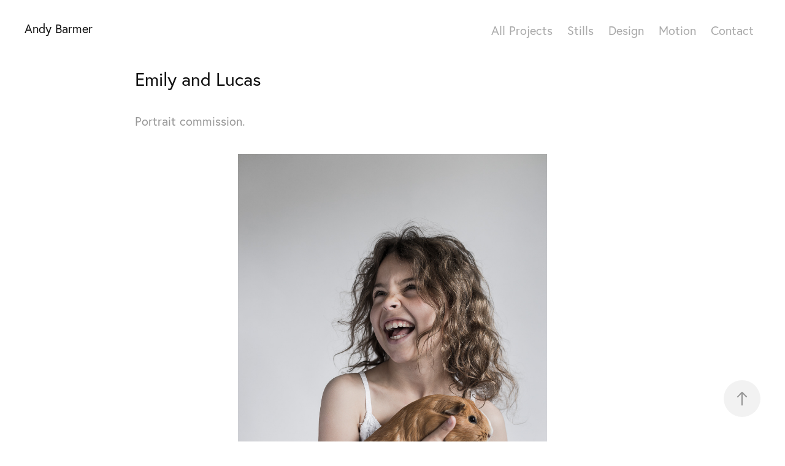

--- FILE ---
content_type: text/html; charset=utf-8
request_url: https://portfolio.andybarmer.com/emily-and-lucas
body_size: 3305
content:
<!DOCTYPE HTML>
<html lang="en-US">
<head>
  <meta charset="UTF-8" />
  <meta name="viewport" content="width=device-width, initial-scale=1" />
      <meta name="keywords"  content="Adobe Portfolio" />
      <meta name="description"  content="Portrait commission." />
      <meta name="twitter:card"  content="summary_large_image" />
      <meta name="twitter:site"  content="@AdobePortfolio" />
      <meta  property="og:title" content="Andy Barmer - Emily and Lucas" />
      <meta  property="og:description" content="Portrait commission." />
      <meta  property="og:image" content="https://cdn.myportfolio.com/023f7f96c4c3252ba621e20bd8f2cd04/8980de98-4b32-477f-80fd-adaa875239d1_rwc_0x0x1080x562x1080.png?h=a3d84aa4f64218b62f46a41f4378c1f9" />
        <link rel="icon" href="https://cdn.myportfolio.com/023f7f96c4c3252ba621e20bd8f2cd04/8d8051b0-3539-4308-8bb2-258d4c29a41d_carw_1x1x32.png?h=7333c292fb0808fb7e0fe9db87424810" />
        <link rel="apple-touch-icon" href="https://cdn.myportfolio.com/023f7f96c4c3252ba621e20bd8f2cd04/ee4a1a49-5bfb-4b87-9a72-98990f1e9609_carw_1x1x180.png?h=9b2f211a024dd02fd66ec842d167ce96" />
      <link rel="stylesheet" href="/dist/css/main.css" type="text/css" />
      <link rel="stylesheet" href="https://cdn.myportfolio.com/023f7f96c4c3252ba621e20bd8f2cd04/717829a48b5fad64747b7bf2f577ae731756589063.css?h=86cd4c72d9646843a9ff7a439488bcc9" type="text/css" />
    <link rel="canonical" href="https://portfolio.andybarmer.com/emily-and-lucas" />
      <title>Andy Barmer - Emily and Lucas</title>
    <script type="text/javascript" src="//use.typekit.net/ik/[base64].js?cb=35f77bfb8b50944859ea3d3804e7194e7a3173fb" async onload="
    try {
      window.Typekit.load();
    } catch (e) {
      console.warn('Typekit not loaded.');
    }
    "></script>
</head>
  <body class="transition-enabled">  <div class='page-background-video page-background-video-with-panel'>
  </div>
  <div class="js-responsive-nav">
    <div class="responsive-nav">
      <div class="close-responsive-click-area js-close-responsive-nav">
        <div class="close-responsive-button"></div>
      </div>
          <div class="nav-container">
            <nav data-hover-hint="nav">
                <div class="gallery-title"><a href="/projects" >All Projects</a></div>
                <div class="gallery-title"><a href="/stills" >Stills</a></div>
                <div class="gallery-title"><a href="/design" >Design</a></div>
                <div class="gallery-title"><a href="/motion" >Motion</a></div>
      <div class="page-title">
        <a href="/contact" >Contact</a>
      </div>
            </nav>
          </div>
    </div>
  </div>
  <div class="site-wrap cfix">
    <div class="site-container">
      <div class="site-content e2e-site-content">
        <header class="site-header">
          <div class="logo-container">
              <div class="logo-wrap" data-hover-hint="logo">
                    <div class="logo e2e-site-logo-text logo-text  ">
    <a href="/projects" class="preserve-whitespace">Andy Barmer</a>

</div>
              </div>
  <div class="hamburger-click-area js-hamburger">
    <div class="hamburger">
      <i></i>
      <i></i>
      <i></i>
    </div>
  </div>
          </div>
              <div class="nav-container">
                <nav data-hover-hint="nav">
                <div class="gallery-title"><a href="/projects" >All Projects</a></div>
                <div class="gallery-title"><a href="/stills" >Stills</a></div>
                <div class="gallery-title"><a href="/design" >Design</a></div>
                <div class="gallery-title"><a href="/motion" >Motion</a></div>
      <div class="page-title">
        <a href="/contact" >Contact</a>
      </div>
                </nav>
              </div>
        </header>
        <main>
  <div class="page-container js-site-wrap" data-context="page.page.container" data-hover-hint="pageContainer">
    <section class="page standard-modules">
        <header class="page-header content" data-context="pages" data-identity="id:p56bd9de082c2a58c594b69b2851fe8aff487560b30dae25f788c6" data-hover-hint="pageHeader" data-hover-hint-id="p56bd9de082c2a58c594b69b2851fe8aff487560b30dae25f788c6">
            <h1 class="title preserve-whitespace e2e-site-logo-text">Emily and Lucas</h1>
            <p class="description">Portrait commission.</p>
        </header>
      <div class="page-content js-page-content" data-context="pages" data-identity="id:p56bd9de082c2a58c594b69b2851fe8aff487560b30dae25f788c6">
        <div id="project-canvas" class="js-project-modules modules content">
          <div id="project-modules">
              
              <div class="project-module module image project-module-image js-js-project-module"  style="padding-top: 0px;
padding-bottom: 70px;
  width: 60%;
  float: center;
  clear: both;
">

  

  
     <div class="js-lightbox" data-src="https://cdn.myportfolio.com/023f7f96c4c3252ba621e20bd8f2cd04/1714d97df74b2008186c7406.jpg?h=ebef50a561ccc810879d67d9a4daf04a">
           <img
             class="js-lazy e2e-site-project-module-image"
             src="[data-uri]"
             data-src="https://cdn.myportfolio.com/023f7f96c4c3252ba621e20bd8f2cd04/1714d97df74b2008186c7406_rw_1200.jpg?h=184f0a4e9f2fe7829f0220ab49747a39"
             data-srcset="https://cdn.myportfolio.com/023f7f96c4c3252ba621e20bd8f2cd04/1714d97df74b2008186c7406_rw_600.jpg?h=8bd749390c3a6178ec641c52863cd233 600w,https://cdn.myportfolio.com/023f7f96c4c3252ba621e20bd8f2cd04/1714d97df74b2008186c7406_rw_1200.jpg?h=184f0a4e9f2fe7829f0220ab49747a39 980w,"
             data-sizes="(max-width: 980px) 100vw, 980px"
             width="980"
             height="0"
             style="padding-bottom: 150%; background: rgba(0, 0, 0, 0.03)"
             
           >
     </div>
  

</div>

              
              
              
              
              
              
              
              
              
              <div class="project-module module image project-module-image js-js-project-module"  style="padding-top: 0px;
padding-bottom: 70px;
  width: 60%;
  float: center;
  clear: both;
">

  

  
     <div class="js-lightbox" data-src="https://cdn.myportfolio.com/023f7f96c4c3252ba621e20bd8f2cd04/cfd9e4ce0e842b7a6effc5ba.jpg?h=0ea67a9315f455507d46fc2ec48bac3d">
           <img
             class="js-lazy e2e-site-project-module-image"
             src="[data-uri]"
             data-src="https://cdn.myportfolio.com/023f7f96c4c3252ba621e20bd8f2cd04/cfd9e4ce0e842b7a6effc5ba_rw_1200.jpg?h=6b7f5ed6977a03784dc5ec350e350645"
             data-srcset="https://cdn.myportfolio.com/023f7f96c4c3252ba621e20bd8f2cd04/cfd9e4ce0e842b7a6effc5ba_rw_600.jpg?h=f5989bf9c13096af9a018956a0ec3c3d 600w,https://cdn.myportfolio.com/023f7f96c4c3252ba621e20bd8f2cd04/cfd9e4ce0e842b7a6effc5ba_rw_1200.jpg?h=6b7f5ed6977a03784dc5ec350e350645 980w,"
             data-sizes="(max-width: 980px) 100vw, 980px"
             width="980"
             height="0"
             style="padding-bottom: 150%; background: rgba(0, 0, 0, 0.03)"
             
           >
     </div>
  

</div>

              
              
              
              
              
              
              
              
              
              <div class="project-module module image project-module-image js-js-project-module"  style="padding-top: 0px;
padding-bottom: 70px;
  width: 60%;
  float: center;
  clear: both;
">

  

  
     <div class="js-lightbox" data-src="https://cdn.myportfolio.com/023f7f96c4c3252ba621e20bd8f2cd04/faf4731aba3ac0252aecd328.jpg?h=eb46bdc5f590b2cd613238f2584204c0">
           <img
             class="js-lazy e2e-site-project-module-image"
             src="[data-uri]"
             data-src="https://cdn.myportfolio.com/023f7f96c4c3252ba621e20bd8f2cd04/faf4731aba3ac0252aecd328_rw_1200.jpg?h=a07186a9944cf2473263581385f4011d"
             data-srcset="https://cdn.myportfolio.com/023f7f96c4c3252ba621e20bd8f2cd04/faf4731aba3ac0252aecd328_rw_600.jpg?h=1c433099b4f4f3d02df0c85f00828580 600w,https://cdn.myportfolio.com/023f7f96c4c3252ba621e20bd8f2cd04/faf4731aba3ac0252aecd328_rw_1200.jpg?h=a07186a9944cf2473263581385f4011d 980w,"
             data-sizes="(max-width: 980px) 100vw, 980px"
             width="980"
             height="0"
             style="padding-bottom: 150%; background: rgba(0, 0, 0, 0.03)"
             
           >
     </div>
  

</div>

              
              
              
              
              
              
              
              
              
              <div class="project-module module image project-module-image js-js-project-module"  style="padding-top: 0px;
padding-bottom: 70px;
  width: 60%;
  float: center;
  clear: both;
">

  

  
     <div class="js-lightbox" data-src="https://cdn.myportfolio.com/023f7f96c4c3252ba621e20bd8f2cd04/9afaf5481d5552cf7055031d.jpg?h=1fca82d0478e3316537cf7a986d47bd0">
           <img
             class="js-lazy e2e-site-project-module-image"
             src="[data-uri]"
             data-src="https://cdn.myportfolio.com/023f7f96c4c3252ba621e20bd8f2cd04/9afaf5481d5552cf7055031d_rw_1200.jpg?h=90f466d91daefcee0899c00810113fb4"
             data-srcset="https://cdn.myportfolio.com/023f7f96c4c3252ba621e20bd8f2cd04/9afaf5481d5552cf7055031d_rw_600.jpg?h=fa1bdf832a50a21d33fa7924e5f99f20 600w,https://cdn.myportfolio.com/023f7f96c4c3252ba621e20bd8f2cd04/9afaf5481d5552cf7055031d_rw_1200.jpg?h=90f466d91daefcee0899c00810113fb4 980w,"
             data-sizes="(max-width: 980px) 100vw, 980px"
             width="980"
             height="0"
             style="padding-bottom: 150%; background: rgba(0, 0, 0, 0.03)"
             
           >
     </div>
  

</div>

              
              
              
              
              
              
              
              
          </div>
        </div>
      </div>
    </section>
        <section class="back-to-top" data-hover-hint="backToTop">
          <a href="#"><span class="arrow">&uarr;</span><span class="preserve-whitespace">Back to Top</span></a>
        </section>
        <a class="back-to-top-fixed js-back-to-top back-to-top-fixed-with-panel" data-hover-hint="backToTop" data-hover-hint-placement="top-start" href="#">
          <svg version="1.1" id="Layer_1" xmlns="http://www.w3.org/2000/svg" xmlns:xlink="http://www.w3.org/1999/xlink" x="0px" y="0px"
           viewBox="0 0 26 26" style="enable-background:new 0 0 26 26;" xml:space="preserve" class="icon icon-back-to-top">
          <g>
            <path d="M13.8,1.3L21.6,9c0.1,0.1,0.1,0.3,0.2,0.4c0.1,0.1,0.1,0.3,0.1,0.4s0,0.3-0.1,0.4c-0.1,0.1-0.1,0.3-0.3,0.4
              c-0.1,0.1-0.2,0.2-0.4,0.3c-0.2,0.1-0.3,0.1-0.4,0.1c-0.1,0-0.3,0-0.4-0.1c-0.2-0.1-0.3-0.2-0.4-0.3L14.2,5l0,19.1
              c0,0.2-0.1,0.3-0.1,0.5c0,0.1-0.1,0.3-0.3,0.4c-0.1,0.1-0.2,0.2-0.4,0.3c-0.1,0.1-0.3,0.1-0.5,0.1c-0.1,0-0.3,0-0.4-0.1
              c-0.1-0.1-0.3-0.1-0.4-0.3c-0.1-0.1-0.2-0.2-0.3-0.4c-0.1-0.1-0.1-0.3-0.1-0.5l0-19.1l-5.7,5.7C6,10.8,5.8,10.9,5.7,11
              c-0.1,0.1-0.3,0.1-0.4,0.1c-0.2,0-0.3,0-0.4-0.1c-0.1-0.1-0.3-0.2-0.4-0.3c-0.1-0.1-0.1-0.2-0.2-0.4C4.1,10.2,4,10.1,4.1,9.9
              c0-0.1,0-0.3,0.1-0.4c0-0.1,0.1-0.3,0.3-0.4l7.7-7.8c0.1,0,0.2-0.1,0.2-0.1c0,0,0.1-0.1,0.2-0.1c0.1,0,0.2,0,0.2-0.1
              c0.1,0,0.1,0,0.2,0c0,0,0.1,0,0.2,0c0.1,0,0.2,0,0.2,0.1c0.1,0,0.1,0.1,0.2,0.1C13.7,1.2,13.8,1.2,13.8,1.3z"/>
          </g>
          </svg>
        </a>
  </div>
              <footer class="site-footer" data-hover-hint="footer">
                  <div class="social pf-footer-social" data-context="theme.footer" data-hover-hint="footerSocialIcons">
                    <ul>
                    </ul>
                  </div>
                <div class="footer-text">
                  © 2021 Andy Barmer
                </div>
              </footer>
        </main>
      </div>
    </div>
  </div>
</body>
<script type="text/javascript">
  // fix for Safari's back/forward cache
  window.onpageshow = function(e) {
    if (e.persisted) { window.location.reload(); }
  };
</script>
  <script type="text/javascript">var __config__ = {"page_id":"p56bd9de082c2a58c594b69b2851fe8aff487560b30dae25f788c6","theme":{"name":"geometric"},"pageTransition":true,"linkTransition":true,"disableDownload":false,"localizedValidationMessages":{"required":"This field is required","Email":"This field must be a valid email address"},"lightbox":{"enabled":true,"color":{"opacity":0.85,"hex":"#000000"}},"cookie_banner":{"enabled":false},"googleAnalytics":{"trackingCode":"UA-73752459-1","anonymization":false}};</script>
  <script type="text/javascript" src="/site/translations?cb=35f77bfb8b50944859ea3d3804e7194e7a3173fb"></script>
  <script type="text/javascript" src="/dist/js/main.js?cb=35f77bfb8b50944859ea3d3804e7194e7a3173fb"></script>
</html>
